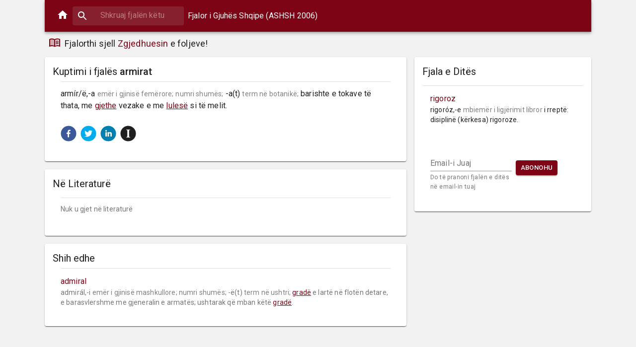

--- FILE ---
content_type: application/javascript
request_url: https://fjalorthi.com/static/js/main.3f94b7f2.chunk.js
body_size: 10296
content:
(this["webpackJsonpfjalorthi-webclient"]=this["webpackJsonpfjalorthi-webclient"]||[]).push([[0],{186:function(e,a,t){e.exports=t.p+"static/media/notebook.500d6aa7.png"},211:function(e,a,t){e.exports=t(342)},342:function(e,a,t){"use strict";t.r(a);var n=t(0),r=t.n(n),i=t(11),c=t.n(i),o=t(402),l=t(401),s=t(67),m=t(73),u=t(68),d=t(74),p=t(12),h=t(99),g=t(5),E=t(384),f=t(10),b=t(382),y=t(383),v=t(78),j=t(376),I=t(378),S=t(379),w=t(377),N=t(374),O=t(23),x=t.n(O),k=t(15),T=t(380),C=t(28);function M(e){return e.replace(/(\s\d+\.)/gm,"\n$1")}var D=t(100),z={apiDefineUrl:"https://qub10cxllf.execute-api.eu-central-1.amazonaws.com/prod/define",apiHighlightUrl:"https://mpp9acmhh1.execute-api.eu-central-1.amazonaws.com/prod/highlight",apiWordOfTheDayUrl:"https://marxfnwnc2.execute-api.eu-central-1.amazonaws.com/prod/wordoftheday",topTrendingWordsUrl:"https://fjalorthi-trending-top-words-bucket-prod.s3.eu-central-1.amazonaws.com/top_ga_words.json",conjugateVerb:"https://znd35kacq0.execute-api.eu-central-1.amazonaws.com/prod/conjugateverb",apiSearchVerbUrl:"https://znd35kacq0.execute-api.eu-central-1.amazonaws.com/prod/searchverb",gaTrackingCode:"UA-62542512-4"},P=Object(D.a)({},z),A=t(381),R=t(195),F=Object(N.a)((function(e){return{card:{display:"flex"},cardDetails:{flex:1},cardMedia:{width:160},title:{fontSize:20},definition:{whiteSpace:"pre-wrap",paddingRight:e.spacing(1)},"@global":{".SHRT":{fontSize:14,color:"gray"},".word-link":{textDecoration:"underline",color:"#7D0414"}}}}));function L(e){var a=function(e,a){for(var t,n=/<\/.+?>/g,r=a,i=-1;null!=(t=n.exec(e));)if(-1==i&&(i=t.index),t.index>a){r=t.index;break}return r>a+60&&(r=i<a-60?a+60:a),e.length>=r&&r<=a+60?e.substring(0,r):e}(M(e.wordDefinition),300);return a+="..."}function B(e){var a=F(),t=r.a.useState([]),i=Object(f.a)(t,2),c=i[0],o=i[1];return r.a.useEffect((function(){x.a.get(P.topTrendingWordsUrl).then((function(e){var a=e.data,t=Math.min(a.length,5);o(a.slice(0,t))})).catch((function(e){console.log(e)})).finally((function(){}))}),[]),r.a.createElement(R.a,{elevation:1},r.a.createElement(b.a,{className:a.card},r.a.createElement("div",{className:a.cardDetails},r.a.createElement(y.a,null,r.a.createElement(v.a,{gutterBottom:!0,variant:"h5",component:"h2",className:a.title},"M\xeb t\xeb k\xebrkuarat s\xeb fundmi"),function(e,a){return 0===a.length?r.a.createElement(C.a,{height:160,width:400,speed:2,primaryColor:"#f3f3f3",secondaryColor:"#ecebeb"},r.a.createElement("rect",{x:"5",y:"35",rx:"0",ry:"0",width:"100%",height:"500"}),r.a.createElement("rect",{x:"5",y:"540",rx:"540",ry:"0",width:"100%",height:"500"})):r.a.createElement(j.a,{className:e.root},a.map((function(a,t){return r.a.createElement(n.Fragment,{key:"".concat(a.word,"_").concat(t)},r.a.createElement(w.a,{component:"li"}),r.a.createElement(I.a,{alignItems:"flex-start"},r.a.createElement(S.a,{className:e.definition,primary:r.a.createElement(T.a,{color:"primary",component:k.b,to:"/".concat(a.word)},a.word),secondary:r.a.createElement(r.a.Fragment,null,r.a.createElement(v.a,{component:"span",variant:"body2",className:e.inline,color:"textPrimary"},a.exactMatches&&r.a.createElement("span",{key:"".concat(a.word).concat(t),className:e.definition,dangerouslySetInnerHTML:{__html:L(a.exactMatches[0])}})))}),r.a.createElement(A.a,{style:{top:"90%"}},r.a.createElement(T.a,{href:"".concat(a.word)},"M\xeb shum\xeb"))))})))}(a,c)))))}var V=t(403),_=t(386),U=t(387),H=t(178),q=t.n(H),W=t(179),J=t.n(W),K=t(114),G=Object(N.a)((function(e){return{card:{display:"flex"},cardDetails:{flex:1},cardMedia:{width:160},title:{fontSize:20},textField:{marginLeft:e.spacing(1),marginRight:e.spacing(1)},buttonContainer:{display:"flex",justifyContent:"flex-start",alignItems:"center"},subscriptionError:{padding:e.spacing(2),color:e.palette.error.dark},subscriptionSuccess:{padding:e.spacing(2),color:K.a[600]},definition:{whiteSpace:"pre-wrap"},"@global":{".SHRT":{fontSize:14,color:"gray"}}}}));function Z(e){var a=G(),t=r.a.useState(""),i=Object(f.a)(t,2),c=i[0],o=i[1],l=r.a.useState({}),s=Object(f.a)(l,2),m=s[0],u=s[1],d=r.a.useState([]),p=Object(f.a)(d,2),h=p[0],g=p[1];r.a.useEffect((function(){x.a.get(P.apiWordOfTheDayUrl).then((function(e){g(e.data)})).catch((function(e){console.log(e)})).finally((function(){}))}),[]);return r.a.createElement(R.a,{elevation:1},r.a.createElement(b.a,{className:a.card},r.a.createElement("div",{className:a.cardDetails},r.a.createElement(y.a,null,r.a.createElement(v.a,{gutterBottom:!0,variant:"h5",component:"h2",className:a.title},"Fjala e Dit\xebs"),function(e,a){return a&&0!==Object.keys(a).length?r.a.createElement(j.a,{className:e.root},r.a.createElement(n.Fragment,null,r.a.createElement(w.a,{component:"li"}),r.a.createElement(I.a,{alignItems:"flex-start"},r.a.createElement(S.a,{primary:r.a.createElement(T.a,{color:"primary",component:k.b,to:"/".concat(a.word)},a.word),secondary:r.a.createElement(r.a.Fragment,null,r.a.createElement(v.a,{component:"span",variant:"body2",className:e.inline,color:"textPrimary"},r.a.createElement("span",{className:e.definition,dangerouslySetInnerHTML:{__html:M(a.definition)}})))})))):r.a.createElement(C.a,{height:160,width:400,speed:2,primaryColor:"#f3f3f3",secondaryColor:"#ecebeb"},r.a.createElement("rect",{x:"5",y:"35",rx:"0",ry:"0",width:"100%",height:"500"}),r.a.createElement("rect",{x:"5",y:"540",rx:"540",ry:"0",width:"100%",height:"500"}))}(a,h),r.a.createElement(U.a,null,function(e,a,t,n){var i=[];return 0===Object.keys(t).length?i.push(r.a.createElement(E.a,{container:!0,key:"subscriptionSection1"},r.a.createElement(E.a,{item:!0,xs:12,md:7},r.a.createElement(V.a,{id:"standard-helperText",label:"Email-i Juaj",className:e.textField,helperText:"Do t\xeb pranoni fjal\xebn e dit\xebs n\xeb email-in tuaj",onChange:function(e){return a(e.target.value)},margin:"normal"})),r.a.createElement(E.a,{item:!0,xs:12,md:4,className:e.buttonContainer},r.a.createElement(_.a,{variant:"contained",color:"primary",size:"small",onClick:n},"Abonohu")))):"error"===t.result?i.push(r.a.createElement(E.a,{item:!0,xs:12},r.a.createElement(v.a,{className:e.subscriptionError,component:"h4"}," ",-1!=t.msg.indexOf("ve\xe7se")?"Ju ve\xe7se jeni abonuar!":t.msg))):"success"===t.result&&i.push(r.a.createElement(E.a,{item:!0,xs:12},r.a.createElement(v.a,{className:e.subscriptionSuccess,component:"h4"}," ",t.msg))),r.a.createElement(E.a,{container:!0},i)}(a,o,m,(function(){var e={EMAIL:c};q()("https://gmail.us4.list-manage.com/subscribe/post-json?u=".concat("86449b49eb11cd498aa9be4aa","&id=").concat("8912aa19a3","&").concat(J.a.stringify(e)),{param:"c"},(function(e,a){u(e&&Object.keys(e).length>0?e:a)}))})))))))}var Y=function(e){function a(){var e,t;Object(s.a)(this,a);for(var n=arguments.length,r=new Array(n),i=0;i<n;i++)r[i]=arguments[i];return(t=Object(m.a)(this,(e=Object(u.a)(a)).call.apply(e,[this].concat(r)))).state={open:!1},t}return Object(d.a)(a,e),Object(h.a)(a,[{key:"render",value:function(){var e=this.props.classes;this.state.open;return r.a.createElement(r.a.Fragment,null,r.a.createElement(E.a,{container:!0,className:e.cardGrid,spacing:2},r.a.createElement(E.a,{item:!0,xs:12,md:6},r.a.createElement(B,null)),r.a.createElement(E.a,{item:!0,xs:12,md:6},r.a.createElement(Z,{countrySetHandler:this.props.countrySetHandler})),r.a.createElement(E.a,{item:!0,xs:12})))}}]),a}(r.a.Component),$=Object(g.a)((function(e){return{mainFeaturedPost:{marginBottom:e.spacing(4)},mainFeaturedPostContent:Object(p.a)({padding:"".concat(e.spacing(2),"px")},e.breakpoints.up("md"),{paddingRight:0}),card:{display:"flex"},cardDetails:{flex:1},cardMedia:{width:160}}}))(Y),Q=t(46),X=Object(N.a)((function(e){return{card:{display:"flex"},cardDetails:{flex:1},cardMedia:{width:160},title:{fontSize:20},fragment:{"@global":{b:{backgroundColor:"#7D0414",color:"white",fontSize:15}}}}}));function ee(){return r.a.createElement(C.a,{height:160,width:400,speed:2,primaryColor:"#f3f3f3",secondaryColor:"#ecebeb"},r.a.createElement("rect",{x:"5",y:"10",rx:"0",ry:"0",width:"136",height:"15"}),r.a.createElement("rect",{x:"5",y:"35",rx:"0",ry:"0",width:"100%",height:"500"}))}function ae(e){var a=[];e.exactMatches.forEach((function(e){a.push(e.word);for(var t=1;t<=9;t++){var n=e["wordDer".concat(t)];n&&a.push(n)}}));var t=X(),n=r.a.useState([]),i=Object(f.a)(n,2),c=i[0],o=i[1],l=r.a.useState(!0),s=Object(f.a)(l,2),m=s[0],u=s[1];return r.a.useEffect((function(){a.length>0?(u(!0),o([]),x.a.get("".concat(P.apiHighlightUrl,"/").concat(a.join())).then((function(e){o(e.data.length>2?e.data.slice(0,2):e.data)})).catch((function(e){console.log(e)})).finally((function(){u(!1)}))):u(!1)}),[e.word,e.exactMatches]),r.a.createElement(R.a,{elevation:1},r.a.createElement(b.a,{className:t.card},r.a.createElement("div",{className:t.cardDetails},r.a.createElement(y.a,null,r.a.createElement(v.a,{gutterBottom:!0,variant:"h5",component:"h2",className:t.title},"N\xeb Literatur\xeb"),e.definitionLoading||m?r.a.createElement(r.a.Fragment,null,r.a.createElement(r.a.Fragment,null,r.a.createElement(ee,null),r.a.createElement(ee,null))):r.a.createElement(j.a,{className:t.root},c.length>0?c.map((function(e,a){return r.a.createElement(r.a.Fragment,{key:a},function(e,a){return r.a.createElement(r.a.Fragment,null,r.a.createElement(w.a,{variant:"middle"}),r.a.createElement(I.a,{alignItems:"flex-start"},r.a.createElement(S.a,{primary:'"'.concat(e.title,'"'),secondary:r.a.createElement(r.a.Fragment,null,r.a.createElement(v.a,{component:"span",variant:"body2",className:a.inline,color:"textPrimary"},"nga ",e.author),e.highlightedFragments.map((function(e,t){return r.a.createElement("span",{className:a.fragment,key:t,dangerouslySetInnerHTML:{__html:e}})})))})))}(e,t))})):r.a.createElement(r.a.Fragment,null,r.a.createElement(r.a.Fragment,null,r.a.createElement(w.a,{variant:"middle"}),r.a.createElement(I.a,{alignItems:"flex-start"},r.a.createElement(S.a,{secondary:"Nuk u gjet n\xeb literatur\xeb"})))))))))}var te=t(72),ne=t(388),re=t(389),ie=t(390),ce=t(391),oe=t(392),le=t(393),se=t(394),me=t(395),ue=Object(N.a)((function(e){return{icon:{cursor:"pointer"}}})),de=function(){var e=ue(),a=decodeURIComponent(window.location.href);return r.a.createElement(E.a,{container:!0,spacing:1},r.a.createElement(E.a,{item:!0},r.a.createElement(ne.a,{url:a},r.a.createElement(re.a,{size:32,round:!0,className:e.icon}))),r.a.createElement(E.a,{item:!0},r.a.createElement(ie.a,{url:a},r.a.createElement(ce.a,{size:32,round:!0,className:e.icon}))),r.a.createElement(E.a,{item:!0},r.a.createElement(oe.a,{url:a},r.a.createElement(le.a,{size:32,round:!0,className:e.icon}))),r.a.createElement(E.a,{item:!0},r.a.createElement(se.a,{url:a},r.a.createElement(me.a,{size:32,round:!0,className:e.icon}))))},pe=t(186),he=t.n(pe),ge=t(109),Ee=t.n(ge);function fe(){return r.a.createElement(C.a,{height:160,width:400,speed:2,primaryColor:"#f3f3f3",secondaryColor:"#ecebeb"},r.a.createElement("rect",{x:"5",y:"10",rx:"0",ry:"0",width:"136",height:"15"}),r.a.createElement("rect",{x:"5",y:"35",rx:"0",ry:"0",width:"100%",height:"96"}))}var be=function(e){function a(){var e,t;Object(s.a)(this,a);for(var n=arguments.length,r=new Array(n),i=0;i<n;i++)r[i]=arguments[i];return(t=Object(m.a)(this,(e=Object(u.a)(a)).call.apply(e,[this].concat(r)))).state={word:t.props.match.params[0],exactMatches:[],fuzzyMatches:[],definitionLoading:t.props.loading,highlightLoading:t.props.loading,country:"Albania"},t.countrySetHandler=function(e){t.setState({country:e})},t.afterFetch=function(e){t.setState({exactMatches:e.data.exactMatches,fuzzyMatches:e.data.fuzzyMatches}),t.addCanonicalLinkIfPresent(e.data.exactMatches),window.scrollTo(0,0)},t}return Object(d.a)(a,e),Object(h.a)(a,[{key:"componentDidMount",value:function(){this.fetchWordDefinition()}},{key:"fetchWordDefinition",value:function(){var e=this;this.setState({definitionLoading:!0});var a=this.props.match.params[0];x.a.get("".concat(P.apiDefineUrl,"/").concat(a)).then((function(a){e.afterFetch(a)})).catch((function(a){e.setState({errorMsg:"Di\xe7ka shkoi keq gjat\xeb k\xebrkimit! Kontrolloni lidhjen me internet"}),console.log(a)})).finally((function(){e.setState({definitionLoading:!1}),document.title="".concat(e.props.match.params[0]," | Kuptimi dhe Shpjegimi n\xeb Fjalorin Shqip"),te.b(window.location.pathname+window.location.search);var t=[],n=Ee.a.get("previously_searched");n&&(t=JSON.parse(n));var r=t.indexOf(a);r>-1&&t.splice(r,1),t.length>=10&&(t=t.slice(1,10)),t.push(a),Ee.a.set("previously_searched",JSON.stringify(t),{expires:30})}))}},{key:"addAdvertsToArticle",value:function(){for(var e=document.getElementById("advert-in-article");e.firstChild;)e.removeChild(e.lastChild);var a=document.createElement("div");a.id="M649456ScriptRootC1026076";var t=document.createElement("script");t.src="https://jsc.mgid.com/f/j/fjalorthi.com.1026076.js",t.async=!0,e.appendChild(a),e.appendChild(t)}},{key:"addCanonicalLinkIfPresent",value:function(e){var a=document.getElementById("canonicalLink");if(a&&a.parentNode.removeChild(a),e.length>0){var t=!0,n=!1,r=void 0;try{for(var i,c=e[Symbol.iterator]();!(t=(i=c.next()).done);t=!0){var o=i.value;if(o.canonicalWord&&this.state.word!=o.canonicalWord){var l=document.createElement("link");l.id="canonicalLink",l.rel="canonical",l.href="https://fjalorthi.com/".concat(o.canonicalWord),document.head.appendChild(l)}}}catch(s){n=!0,r=s}finally{try{t||null==c.return||c.return()}finally{if(n)throw r}}}}},{key:"appendOgMetaTags",value:function(){for(var e=this.props.match.params[0],a=document.getElementsByClassName("og-meta-tag");a.length>0;)a[0].parentNode.removeChild(a[0]);var t=function(e,a){var t=document.createElement("meta");t.setAttribute("property",e),t.setAttribute("class","og-meta-tag"),t.content=a,document.getElementsByTagName("head")[0].appendChild(t)};t("og:title","Fjalor Shqip"),t("og:description","Kuptimi i fjal\xebs ".concat(e));var n=document.createElement("canvas");n.width=415,n.height=242;var r=(n.width-e.length)/2+10,i=n.height/2+10,c=n.getContext("2d"),o=new Image;o.src=he.a,o.onload=function(){c.drawImage(o,0,0),c.save(),c.translate(r,i),c.rotate(-Math.PI/120),c.textAlign="center",c.fillStyle="#7D0414",c.font="3.5em Roboto",c.fillText(e,0,0),c.restore();var a=n.toDataURL();t("og:image","data:image/jpg;base64,\\".concat(a,"\\  />")),t("og:image:width","415"),t("og:image:height","242"),t("twitter:card","data:image/jpg;base64,\\".concat(a,"\\  />"))}}},{key:"componentDidUpdate",value:function(e){this.props.match.params[0]!==this.state.word&&(this.setState({word:this.props.match.params[0]}),this.fetchWordDefinition())}},{key:"render",value:function(){var e=this.props.classes;return r.a.createElement(r.a.Fragment,null,r.a.createElement(E.a,{container:!0,spacing:2},r.a.createElement(E.a,{item:!0,xs:12,md:8},r.a.createElement(E.a,{item:!0},this.buildExactMatchesSection(e)),r.a.createElement("div",{id:"advert-in-article"}),r.a.createElement(E.a,{item:!0,className:e.withTopMargin},r.a.createElement(ae,{word:this.props.match.params[0],definitionLoading:this.state.definitionLoading,exactMatches:this.state.exactMatches})),r.a.createElement(E.a,{item:!0},this.buildFuzzyMatchesSection(e))),r.a.createElement(E.a,{item:!0,xs:12,md:4},r.a.createElement(E.a,{item:!0},r.a.createElement(Z,{countrySetHandler:this.countrySetHandler})))))}},{key:"buildAntonymsArea",value:function(e,a){var t=[];return a.map((function(e,a){a>0&&t.push(r.a.createElement("span",null,"  |  ")),t.push(r.a.createElement(T.a,{color:"primary",component:k.b,to:"/".concat(e)}," ",e," "))})),r.a.createElement("div",null,r.a.createElement(w.a,{variant:"middle"}),r.a.createElement(I.a,null,r.a.createElement(S.a,{classes:{primary:e.synonymTitle,secondary:e.synonymContent},primary:"Antonime",secondary:t})))}},{key:"buildSynonymsArea",value:function(e,a){var t=[];return a.map((function(e,a){a>0&&t.push(r.a.createElement("span",{key:"pipe".concat(a)},"  |  ")),t.push(r.a.createElement(T.a,{key:"".concat(e).concat(a),color:"primary",component:k.b,to:"/".concat(e)}," ",e," "))})),r.a.createElement("div",{key:"synonyms"},r.a.createElement(w.a,{variant:"middle"}),r.a.createElement(I.a,null,r.a.createElement(S.a,{classes:{primary:e.synonymTitle,secondary:e.synonymContent},primary:"Sinonime / T\xeb ngjashme",secondary:t})))}},{key:"createMarkup",value:function(e){return{__html:e}}},{key:"buildExactMatchesSection",value:function(e){var a=this,t=this.props.match.params[0],i=[];if(this.state.errorMsg)i.push(r.a.createElement(v.a,{className:e.errorMsg},this.state.errorMsg));else if(this.state.definitionLoading)i.push(r.a.createElement(fe,{key:"definitionLoader"}));else if(this.state.exactMatches.length>0){this.state.exactMatches.map((function(t,c){var o=M(t.wordDefinition),l=t.verb&&r.a.createElement(v.a,{className:e.wordToVerb,gutterBottom:!0,variant:"caption"},r.a.createElement("span",{style:{fontStyle:"italic"}}," Shih "),r.a.createElement(T.a,{color:"primary",component:k.b,to:"/".concat(t.verb)}," ",t.verb," "));i.push(r.a.createElement(n.Fragment,{key:"".concat(t.word).concat(c)}," ",r.a.createElement(w.a,{variant:"middle"}),r.a.createElement(I.a,null,r.a.createElement(S.a,{className:e.definition,primary:r.a.createElement("div",{dangerouslySetInnerHTML:a.createMarkup(o)}),secondary:l}))))}));var c=this.state.exactMatches[0].antonyms;c.length>0&&i.push(this.buildAntonymsArea(e,c));var o=this.state.exactMatches[0].synonyms;o.length>0&&i.push(this.buildSynonymsArea(e,o))}else{var l=r.a.createElement(n.Fragment,{key:"notFound"},r.a.createElement(w.a,{variant:"middle"}),r.a.createElement(I.a,null,r.a.createElement(S.a,{className:e.definition,primary:"Nuk u gjet asnj\xeb rezultat!"})));i.push(l)}return r.a.createElement(r.a.Fragment,null,r.a.createElement(R.a,{elevation:1},r.a.createElement(b.a,{className:e.cardExact},r.a.createElement("div",{className:e.cardDetails},r.a.createElement(y.a,null,r.a.createElement(v.a,{gutterBottom:!0,variant:"h5",component:"h2",className:e.title},"Kuptimi i fjal\xebs ",r.a.createElement("span",{className:e.mainWord},t)),i,r.a.createElement(U.a,{className:e.socialButtonsContainer},r.a.createElement(de,{key:"socialButtons"})))))))}},{key:"buildFuzzyMatchesSection",value:function(e){var a=this,t=[];return this.state.definitionLoading?t.push(r.a.createElement(fe,{key:"definitionLoader"})):this.state.fuzzyMatches.length>0&&this.state.fuzzyMatches.map((function(i,c){var o=M(i.wordDefinition);t.push(r.a.createElement(n.Fragment,{key:"".concat(i.word).concat(c)},r.a.createElement(w.a,{variant:"middle"}),r.a.createElement(I.a,null,r.a.createElement(S.a,{primary:r.a.createElement(T.a,{color:"primary",component:k.b,to:"/".concat(i.word)},i.word),secondary:r.a.createElement("span",{className:e.fuzzyDefinition,dangerouslySetInnerHTML:a.createMarkup(o)})}))))})),0===t.length?null:r.a.createElement(R.a,{elevation:1},r.a.createElement(b.a,{className:e.cardSimilar},r.a.createElement("div",{className:e.cardDetails},r.a.createElement(y.a,null,r.a.createElement(v.a,{gutterBottom:!0,variant:"h5",component:"h2",className:e.title},"Shih edhe"),t))))}}]),a}(r.a.Component),ye=Object(g.a)((function(e){return{cardExact:{display:"flex"},cardDetails:{flex:1},cardSimilar:{marginTop:e.spacing(2)},title:{fontSize:20},definition:{fontSize:16,whiteSpace:"pre-wrap"},fuzzyDefinition:{whiteSpace:"pre-wrap"},wordToVerb:{fontSize:16},synonymTitle:{fontSize:18},synonymContent:{fontSize:16},errorMsg:{padding:e.spacing(2),color:e.palette.error.dark},"@global":{".SHRT":{fontSize:14,color:"gray"},".word-link":{textDecoration:"underline",color:"#7D0414"}},mainWord:{fontWeight:"450"},withTopMargin:{marginTop:e.spacing(2)},socialButtonsContainer:{padding:e.spacing(2)}}}))(be),ve=t(397),je=t(398),Ie=t(8),Se=t(111),we=t.n(Se),Ne=t(193),Oe=t(187),xe=t.n(Oe),ke=t(188),Te=t.n(ke),Ce=t(189),Me=t.n(Ce),De=t(190),ze=t.n(De),Pe=t(406),Ae=t(396),Re=r.a.createRef(),Fe=ze()((function(e,a,t,n,r){var i="".concat(P.apiDefineUrl,"/").concat(e);"verb"===a&&(i="".concat(P.apiSearchVerbUrl,"/").concat(e)),t(),x.a.get(i).then((function(e){r(e)})).catch((function(e){console.log(e)})).finally((function(){n()}))}),1e3,{trailing:!0});var Le=Object(N.a)((function(e){return{inputRoot:{color:"inherit"},inputInput:Object(p.a)({padding:e.spacing(1,1,1,7),transition:e.transitions.create("width"),width:"100%"},e.breakpoints.up("sm"),{width:160,"&:focus":{width:420}}),suggestionsContainerOpen:{position:"absolute",zIndex:1,marginTop:e.spacing(1),left:0,right:0},suggestion:{display:"block"},suggestionsList:{margin:0,padding:0,listStyleType:"none"},divider:{height:e.spacing(2)},autosuggestItem:{"&:hover":{cursor:"pointer"}},historyItem:{margin:e.spacing(2)},"@global":{".see-more":{color:"#7D0414"}},chipVerbType:{marginRight:e.spacing(.5),marginTop:e.spacing(.5)},wrapper:{position:"relative"},searchProgress:{color:"white",position:"absolute",top:"50%",left:"92%",marginTop:-12,marginLeft:-12}}})),Be=(Object(N.a)((function(e){return{card:{minWidth:275},bullet:{display:"inline-block",margin:"0 2px",transform:"scale(0.8)"},title:{fontSize:14},pos:{marginBottom:12}}})),{trans:"Kalimtare",intrans:"Jokalimtare",refl:"Vetvetore",III:"v. III"}),Ve=function(e){var a,t=Le(),i="verb"===e.type,c=r.a.useState({word:""}),o=Object(f.a)(c,2),l=o[0],s=o[1],m=r.a.useState([]),u=Object(f.a)(m,2),d=u[0],h=u[1],g=r.a.useState(!1),E=Object(f.a)(g,2),b=E[0],y=E[1],v=r.a.useState(!1),j=Object(f.a)(v,2),N=j[0],O=j[1],x=r.a.createRef(),k={alwaysRenderSuggestions:!l.word,renderInputComponent:function(e){var a=e.classes,t=e.inputRef,n=void 0===t?function(){}:t,c=e.ref,o=Object(Ne.a)(e,["classes","inputRef","ref"]);return r.a.createElement("div",{className:a.wrapper},r.a.createElement(V.a,Object.assign({fullWidth:!0,autoFocus:!!i,InputProps:{inputRef:function(e){c(e),n(e)},inputProps:{ref:Re,onClick:function(e){return e.target.select()}},disableUnderline:!0,classes:{root:a.inputRoot,input:a.inputInput}}},o)),b&&r.a.createElement(Ae.a,{color:"primary",size:24,className:a.searchProgress}))},suggestions:d,onSuggestionsFetchRequested:function(a){var t=a.value,n=xe()(t).toLowerCase();0!==n.length&&Fe(n,e.type,(function(){return y(!0)}),(function(){return y(!1)}),(function(e){if(i){var a=[];Object.keys(e.data).forEach((function(t){a.push({verb:t,types:e.data[t]})})),h(a)}else{var t=e.data.exactMatches.concat(e.data.fuzzyMatches).slice(0,5);h(t)}}))},onSuggestionsClearRequested:function(){h([])},onSuggestionSelected:function(e,a){a.suggestion,a.suggestionValue,a.suggestionIndex,a.sectionIndex,a.method;O(!0),h([])},getSuggestionValue:function(e){return i?e.verb:e.word},renderSuggestion:function(e,a){var c=a.query,o=a.isHighlighted;if(i)return r.a.createElement(n.Fragment,null,r.a.createElement(I.a,{className:t.autosuggestItem,component:"div",selected:o},r.a.createElement(S.a,{primary:e.verb,secondary:e.types.map((function(e){return r.a.createElement(Pe.a,{size:"small",className:t.chipVerbType,label:Be[e]})}))}),r.a.createElement(A.a,null,r.a.createElement(T.a,{component:"button",variant:"body2",onClick:function(e){e.preventDefault()}},"Kliko"))),r.a.createElement(w.a,null));Me()(e.word,c);var l={__html:e.wordDefinition.replace(/<span.+?data\-short\="(.+?)".*?\/span>/g,"$1.").substring(0,100)+'...<i class="see-more">kliko p\xebr m\xeb shum\xeb</i>'};return r.a.createElement(I.a,{className:t.autosuggestItem,component:"div",selected:o},r.a.createElement(S.a,{primary:e.word,secondary:r.a.createElement("span",{dangerouslySetInnerHTML:l})}))},focusInputOnSuggestionClick:!1,highlightFirstSuggestion:i};return r.a.createElement("div",{className:t.root},N&&r.a.createElement(Q.a,{to:"verb"===e.type?"/zgjedho/".concat(l.word):l.word,push:!0}),r.a.createElement("form",{onSubmit:function(e){e.preventDefault(),O(!0),Re.current.blur()}},r.a.createElement(Te.a,Object.assign({},e,k,{inputProps:{classes:t,placeholder:"Shkruaj ".concat(i?"foljen":"fjal\xebn"," k\xebtu"),value:l.word,onChange:(a="word",function(e,t){var n=t.newValue;s(Object(D.a)({},l,Object(p.a)({},a,n))),O(!1)})},theme:{container:t.container,suggestionsContainerOpen:t.suggestionsContainerOpen,suggestionsList:t.suggestionsList,suggestion:t.suggestion},renderSuggestionsContainer:function(e){return r.a.createElement(R.a,Object.assign({},e.containerProps,{square:!0}),e.children)},ref:x}))),r.a.createElement("div",{className:t.divider}))},_e=t(110),Ue=t.n(_e),He=t(112),qe=t.n(He),We=Object(N.a)((function(e){var a;return{root:{flexGrow:1,marginBottom:e.spacing(1)},menuButton:{marginRight:e.spacing(2)},title:{color:"white"},search:Object(p.a)({position:"relative",height:"38px",borderRadius:e.shape.borderRadius,backgroundColor:Object(Ie.c)("#bbc3c7",.15),"&:hover":{backgroundColor:Object(Ie.c)("#bbc3c7",.25)},marginLeft:15,marginRight:e.spacing(1),width:"100%"},e.breakpoints.up("sm"),{marginLeft:e.spacing(1),width:"auto"}),searchIcon:{width:e.spacing(3),height:"100%",left:e.spacing(1),position:"absolute",pointerEvents:"none",display:"flex",alignItems:"center",justifyContent:"center"},appBarTitle:Object(p.a)({},e.breakpoints.down("xs"),{display:"none"}),inputRoot:{color:"inherit"},navigationSubtitle:{paddingTop:e.spacing(1),paddingLeft:e.spacing(1)},notification:(a={},Object(p.a)(a,e.breakpoints.down("xs"),{fontSize:16}),Object(p.a)(a,"fontSize",18),a)}}));function Je(e){var a=We();return r.a.createElement("div",{className:a.root},r.a.createElement(ve.a,{position:"static"},r.a.createElement(je.a,null,r.a.createElement(T.a,{className:a.title,component:k.b,to:"/"},r.a.createElement(Ue.a,null)),r.a.createElement("div",{className:a.search},r.a.createElement("div",{className:a.searchIcon},r.a.createElement(we.a,null)),r.a.createElement(Ve,null)),r.a.createElement(v.a,{className:a.appBarTitle,variant:"subtitle1",color:"inherit"},"Fjalor i Gjuh\xebs Shqipe (ASHSH 2006)"))),r.a.createElement(E.a,{container:!0,className:a.navigationSubtitle,spacing:1,xs:"12",direction:"row",alignItems:"center"},r.a.createElement(E.a,{item:!0},r.a.createElement(qe.a,{color:"primary"})),r.a.createElement(E.a,{item:!0},r.a.createElement(v.a,{variant:"subtitle1",color:"inherit",className:a.notification},"Fjalorthi sjell ",r.a.createElement(T.a,{component:k.b,to:"/zgjedho"},"Zgjedhuesin")," e foljeve!"))))}var Ke=t(399);var Ge=Object(g.a)((function(e){return{layout:Object(p.a)({width:"auto",marginLeft:e.spacing(3),marginRight:e.spacing(3)},e.breakpoints.up(1100+e.spacing(6)),{width:1100,marginLeft:"auto",marginRight:"auto"}),toolbarMain:{borderBottom:"1px solid ".concat(e.palette.grey[300]),margin:e.spacing(2)},toolbarTitle:{flex:1},toolbarGrid:{justifyContent:"space-between"},toolbarUser:{textAlign:"right"},footer:{marginTop:e.spacing(8),padding:e.spacing(6,0)}}}))((function(e){var a=e.classes,t=r.a.useState(!1),n=Object(f.a)(t,2),i=n[0],c=n[1];return r.a.createElement("footer",{className:a.footer},r.a.createElement(Ke.a,{maxWidth:"lg"},r.a.createElement(v.a,{variant:"h6",align:"center",gutterBottom:!0},"Fjalor i Gjuh\xebs Shqipe"),r.a.createElement(v.a,{variant:"subtitle1",align:"center",color:"textSecondary",component:"p"},"\xa9".concat((new Date).getFullYear())," www.fjalorthi.com - T\xeb gjitha t\xeb drejtat e rezervuara",r.a.createElement("span",{style:{marginLeft:10,color:"#7D0414"}},!0===i?"info@fjalorthi.com":r.a.createElement("a",{href:"#",onClick:function(e){e.preventDefault(),c(!0)}}," Kontakti")))))})),Ze=t(191),Ye=t.n(Ze),$e=Object(N.a)((function(e){var a;return{root:{flexGrow:1},menuButton:{marginRight:e.spacing(2)},title:Object(p.a)({flexGrow:1,display:"none"},e.breakpoints.up("sm"),{display:"block"}),homeIcon:{color:"white"},search:Object(p.a)({position:"relative",height:"38px",borderRadius:e.shape.borderRadius,backgroundColor:Object(Ie.c)("#bbc3c7",.15),"&:hover":{backgroundColor:Object(Ie.c)("#bbc3c7",.25)},marginLeft:15,marginRight:e.spacing(1),width:"100%"},e.breakpoints.up("sm"),{marginLeft:e.spacing(1),width:"auto"}),searchIcon:{padding:e.spacing(0,2),height:"100%",position:"absolute",pointerEvents:"none",display:"flex",alignItems:"center",justifyContent:"center"},navigationSubtitle:{paddingTop:e.spacing(1),paddingLeft:e.spacing(1)},appBarTitle:Object(p.a)({},e.breakpoints.down("xs"),{display:"none"}),notification:(a={},Object(p.a)(a,e.breakpoints.down("xs"),{fontSize:16}),Object(p.a)(a,"fontSize",18),a)}}));function Qe(e){var a=$e(),t=r.a.useState(""),n=Object(f.a)(t,2),i=n[0];n[1],e.loading;return r.a.createElement("div",{className:a.root},r.a.createElement("form",{onSubmit:function(a){a.preventDefault(),e.handleConjugate(i)}},r.a.createElement(ve.a,{position:"static"},r.a.createElement(je.a,null,r.a.createElement(T.a,{className:a.homeIcon,component:k.b,to:"/"},r.a.createElement(Ue.a,null)),r.a.createElement("div",{className:a.search},r.a.createElement("div",{className:a.searchIcon},r.a.createElement(we.a,null)),r.a.createElement(Ve,{type:"verb"})),r.a.createElement(v.a,{variant:"subtitle1",gutterBottom:!0,className:a.appBarTitle},"Zgjedhuesi i foljeve"))),r.a.createElement(E.a,{item:!0,xs:"12",md:"6",className:a.navigationSubtitle},r.a.createElement(E.a,{container:!0,spacing:1,direction:"row",alignItems:"center"},r.a.createElement(E.a,{item:!0},r.a.createElement(qe.a,{color:"primary"})),r.a.createElement(E.a,{item:!0},r.a.createElement(v.a,{variant:"subtitle1",color:"inherit",className:a.notification},r.a.createElement(T.a,{component:k.b,to:"/"},"Kthehu")," te Fjalori"))))))}function Xe(e){var a=ea(),t=[];return e.loading?t.push(r.a.createElement(na,null)):Object.entries(e.mood).map((function(n){var i,c=Object(f.a)(n,2),o=c[0],l=(c[1],e.mood[o][e.voice]);i="IMPERATIVE"===e.moodName?"".concat(ta(l.II_S),", ").concat(ta(l.II_P)):e.isThirdPersonOnly?"".concat(ta(l.III_S),", ").concat(ta(l.III_P)):"".concat(ta(l.I_S),", ").concat(ta(l.II_S),", ").concat(ta(l.III_S),", ").concat(ta(l.I_P),", ").concat(ta(l.II_P),", ").concat(ta(l.III_P)),e.isThirdPersonOnly&&"IMPERATIVE"===e.moodName?t.push(r.a.createElement(v.a,{className:a.tenseLine,variant:"body1",component:"p"},"Nuk ka")):t.push(r.a.createElement(v.a,{className:a.tenseLine,variant:"body1",component:"p"},r.a.createElement("strong",null,aa[o],": "),i))})),r.a.createElement(R.a,{elevation:2},r.a.createElement(b.a,{className:a.root,variant:"outlined"},r.a.createElement(y.a,null,r.a.createElement(v.a,{className:a.title,color:"textSecondary",gutterBottom:!0},aa[e.moodName]),r.a.createElement(w.a,{light:!0}),r.a.createElement(v.a,{variant:"body2",component:"p"},t))))}var ea=Object(N.a)((function(e){return{root:{minWidth:275,marginBottom:e.spacing(1)},bullet:{display:"inline-block",margin:"0 2px",transform:"scale(0.8)"},title:{fontSize:18},pos:{marginBottom:12},tenseLine:{marginTop:e.spacing(1)}}})),aa={PRESENT:"E tashmja",IMPERFECT:"E pakryera",PAST_DEFINITE:"E kryera e thjesht\xeb",PERFECT:"E kryera",PAST_PERFECT:"M\xeb se e kryera",PLUPERFECT:"E kryera e tejshkuar",FUTURE:"E ardhmja",FUTURE_PERFECT:"E ardhmja e p\xebrparme",FUTURE_IMPERFECT:"E ardhmja e s\xeb shkuar\xebs",FUTURE_PAST_PERFECT:"E ardhmja e p\xebrparme e s\xeb shkuar\xebs",INDICATIVE:"M\xebnyra D\xebftore",SUBJUNCTIVE:"M\xebnyra Lidhore",ADMIRATIVE:"M\xebnyra Habitore",OPTATIVE:"M\xebnyra D\xebshirore",CONDITIONAL:"M\xebnyra Kushtore",IMPERATIVE:"M\xebnyra Urdh\xebrore"};function ta(e){if(null==e)return"";var a=e,t=e.split("|"),n=0;if(t.length>1){a="";var r=!0,i=!1,c=void 0;try{for(var o,l=t[Symbol.iterator]();!(r=(o=l.next()).done);r=!0){a+=o.value.trim(),1==++n?a+="(":t.length>n?a+=", ":a+=")"}}catch(s){i=!0,c=s}finally{try{r||null==l.return||l.return()}finally{if(i)throw c}}}return a}function na(){return r.a.createElement(C.a,{height:160,width:400,speed:2,primaryColor:"#f3f3f3",secondaryColor:"#ecebeb"},r.a.createElement("rect",{x:"1",y:"10",rx:"2",ry:"2",width:"400",height:"139"}))}var ra=t(385),ia=t(405),ca=t(400),oa=t(404);function la(e){var a=sa(e),t=r.a.useState(""),i=Object(f.a)(t,2),c=i[0],o=i[1],l=r.a.useState(null),s=Object(f.a)(l,2),m=s[0],u=s[1],d=r.a.useState(""),p=Object(f.a)(d,2),h=(p[0],p[1]),g=r.a.useState(!1),j=Object(f.a)(g,2),I=j[0],S=j[1],N=r.a.useState("AC"),O=Object(f.a)(N,2),k=O[0],T=O[1],C=r.a.useState(["AC","PS"]),M=Object(f.a)(C,2),D=M[0],z=M[1];Object(n.useEffect)((function(){var e,a=A();a&&a.length>1?(e=a,S(!0),x.a.get("".concat(P.conjugateVerb,"/").concat(e)).then((function(e){u(e.data);var a=[],t=e.data[0].MOOD.INDICATIVE.PRESENT.AC.I_S,n=e.data[0].MOOD.INDICATIVE.PRESENT.PS.I_S,r=e.data[0].MOOD.INDICATIVE.PRESENT.AC.III_S,i=e.data[0].MOOD.INDICATIVE.PRESENT.PS.III_S;(t||r&&!t)&&a.push("AC"),(n||i&&!t)&&a.push("PS"),z(a),T(a[0])})).catch((function(e){h("Di\xe7ka shkoi keq gjat\xeb k\xebrkimit! Kontrolloni lidhjen me internet"),console.log(e)})).finally((function(){S(!1),te.b(window.location.pathname+window.location.search),document.title="".concat(A()," | Zgjedhimi n\xeb t\xeb gjitha m\xebnyrat dhe koh\xebt")}))):document.title="Zgjedhuesi i foljeve"}),[e.match.params[0]]);var A=function(){var a=e.match.params[0];return a?a.replace(/\//,""):""},F=function(e){T(e.target.value)},L=!1,B=[];if(I)B.push(r.a.createElement(r.a.Fragment,null,r.a.createElement(E.a,{item:!0,xs:12},r.a.createElement(R.a,{elevation:1},r.a.createElement(b.a,{className:a.headerCard,variant:"outlined"},r.a.createElement(y.a,{style:{paddingBottom:0}},r.a.createElement(E.a,{container:!0},r.a.createElement(E.a,{item:!0,xs:12},r.a.createElement(v.a,{variant:"h6",className:a.title},"Zgjedhimi i foljes ",r.a.createElement("strong",null,A())),r.a.createElement(w.a,null),r.a.createElement(na,null))))))),r.a.createElement(E.a,{item:!0,xs:12},r.a.createElement(Xe,{loading:!0,verb:c,voice:k,moodName:"INDICATIVE"}),r.a.createElement(Xe,{loading:!0,verb:c,voice:k,moodName:"SUBJUNCTIVE"}),r.a.createElement(Xe,{loading:!0,verb:c,voice:k,moodName:"ADMIRATIVE"}),r.a.createElement(Xe,{loading:!0,verb:c,voice:k,moodName:"OPTATIVE"}),r.a.createElement(Xe,{loading:!0,verb:c,voice:k,moodName:"CONDITIONAL"}),r.a.createElement(Xe,{loading:!0,verb:c,voice:k,moodName:"IMPERATIVE"}))));else if(m)if(m&&m.length>0){var V=!0,_=!1,U=void 0;try{for(var H,q=m[Symbol.iterator]();!(V=(H=q.next()).done);V=!0){var W=H.value,J=W.MOOD.INDICATIVE.PRESENT;L=!(J.PS.I_S||J.AC.I_S),B.push(r.a.createElement(r.a.Fragment,null,r.a.createElement(E.a,{item:!0,xs:12},r.a.createElement(R.a,{elevation:2},r.a.createElement(b.a,{className:a.headerCard,variant:"outlined"},r.a.createElement(y.a,{style:{paddingBottom:0}},r.a.createElement(E.a,{container:!0},r.a.createElement(E.a,{item:!0,xs:12},r.a.createElement(v.a,{gutterBottom:!0,variant:"h5",component:"h2",className:a.title},"Zgjedhimi i foljes ",r.a.createElement("strong",null,ta(W.VERB))),W.TYPE.map((function(e){return r.a.createElement(Pe.a,{className:a.chipVerbType,size:"small",color:"default",label:ma[e]})})),r.a.createElement(w.a,null),r.a.createElement(E.a,{item:!0,xs:12},r.a.createElement(E.a,{container:!0,spacing:2,className:a.verbMeta},r.a.createElement(E.a,{item:!0},r.a.createElement(v.a,{variant:"body1",gutterBottom:!0},"Pjesorja: ",r.a.createElement(Pe.a,{size:"small",className:a.chip,color:"primary",label:W.PARTICIPLE}))),r.a.createElement(E.a,{item:!0},r.a.createElement(v.a,{variant:"body1",gutterBottom:!0},"Paskajorja: ",r.a.createElement(Pe.a,{size:"small",className:a.chip,color:"primary",label:W.INFINITIVE[k]}))),r.a.createElement(E.a,{item:!0},r.a.createElement(v.a,{variant:"body1",gutterBottom:!0},"P\xebrcjellorja: ",r.a.createElement(Pe.a,{size:"small",className:a.chip,color:"primary",label:W.GERUND[k]})))),r.a.createElement(E.a,{direction:"row",conainer:!0},r.a.createElement(E.a,{item:!0,xs:12,md:6},r.a.createElement(ra.a,{component:"fieldset"},r.a.createElement(ia.a,{row:!0,"aria-label":"Diateza",name:"voice",value:k,onChange:F},r.a.createElement(ca.a,{value:"AC",control:r.a.createElement(oa.a,null),disabled:!D.includes("AC"),label:"Veprore"}),r.a.createElement(ca.a,{value:"PS",control:r.a.createElement(oa.a,null),disabled:!D.includes("PS"),label:"Joveprore"})))))))))))),r.a.createElement(E.a,{item:!0,xs:12},r.a.createElement(Xe,{loading:I,verb:c,voice:k,moodName:"INDICATIVE",isThirdPersonOnly:L,mood:W.MOOD.INDICATIVE}),r.a.createElement(Xe,{loading:I,verb:c,voice:k,moodName:"SUBJUNCTIVE",isThirdPersonOnly:L,mood:W.MOOD.SUBJUNCTIVE}),r.a.createElement(Xe,{loading:I,verb:c,voice:k,moodName:"ADMIRATIVE",isThirdPersonOnly:L,mood:W.MOOD.ADMIRATIVE}),r.a.createElement(Xe,{loading:I,verb:c,voice:k,moodName:"OPTATIVE",isThirdPersonOnly:L,mood:W.MOOD.OPTATIVE}),r.a.createElement(Xe,{loading:I,verb:c,voice:k,moodName:"CONDITIONAL",isThirdPersonOnly:L,mood:W.MOOD.CONDITIONAL}),r.a.createElement(Xe,{loading:I,verb:c,voice:k,moodName:"IMPERATIVE",isThirdPersonOnly:L,mood:W.MOOD.IMPERATIVE}))))}}catch(K){_=!0,U=K}finally{try{V||null==q.return||q.return()}finally{if(_)throw U}}}else B.push(r.a.createElement(r.a.Fragment,null,r.a.createElement(E.a,{item:!0,xs:12},r.a.createElement(R.a,{elevation:2},r.a.createElement(b.a,{className:a.headerCard,variant:"outlined"},r.a.createElement(y.a,null,r.a.createElement(v.a,{gutterBottom:!0,variant:"h5",component:"h2",className:a.title},"Zgjedhimi i foljes ",r.a.createElement("strong",null,A())),r.a.createElement(w.a,null),r.a.createElement("div",{className:a.subtitle},r.a.createElement(v.a,{variant:"p"},'Folja e k\xebrkuar "',A(),'" nuk u gjet!'))))))));else B.push(r.a.createElement(r.a.Fragment,null,r.a.createElement(E.a,{item:!0,xs:12},r.a.createElement(R.a,{elevation:2},r.a.createElement(b.a,{className:a.headerCard,variant:"outlined"},r.a.createElement(y.a,null,r.a.createElement(v.a,{gutterBottom:!0,variant:"h5",component:"h2",className:a.title},"Zgjedhues i foljeve"),r.a.createElement(w.a,null),r.a.createElement(v.a,{variant:"subtitle1",className:a.subtitle},"P\xebr t\xeb par\xeb zgjedhimin e foljes, shkruaj apo zgjidh at\xeb n\xeb shiritin e m\xebsip\xebrm ku shkruan ",r.a.createElement("i",null,'"Shkruaj foljen k\xebtu".')," M\xebnyrat dhe koh\xebt do t\xeb shfaqen k\xebtu")))))));return r.a.createElement(r.a.Fragment,null,r.a.createElement(Qe,Object.assign({},e,{handleConjugate:function(e){o(e),S(!0)},loading:I})),r.a.createElement(E.a,{container:!0,spacing:2},r.a.createElement(E.a,{item:!0,xs:12,md:8},B),r.a.createElement(E.a,{item:!0,xs:12,md:4},r.a.createElement(E.a,{item:!0},r.a.createElement(Z,null)))))}var sa=Object(N.a)((function(e){return{headerCard:{minWidth:275,marginBottom:e.spacing(1)},title:{fontSize:20,marginBottom:e.spacing(1.5)},notFound:{marginTop:e.spacing(1.5),fontSize:18},moodCard:{marginBottom:e.spacing(2)},verbMeta:{marginTop:e.spacing(.2)},chip:{margin:e.spacing(.2)},subtitle:{fontSize:16,padding:e.spacing(1)},chipVerbType:{marginRight:e.spacing(1),marginBottom:e.spacing(1)},withTopMargin:{marginTop:e.spacing(2)}}})),ma={trans:"Kalimtare",intrans:"Jokalimtare",refl:"Vetvetore",III:"v. III"};te.a(P.gaTrackingCode);var ua=function(e){function a(){var e,t;Object(s.a)(this,a);for(var n=arguments.length,i=new Array(n),c=0;c<n;c++)i[c]=arguments[c];return(t=Object(m.a)(this,(e=Object(u.a)(a)).call.apply(e,[this].concat(i)))).state={loading:!1,query:{},country:"Albania"},t.render=function(){var e=t.props.classes;return r.a.createElement(k.a,null,r.a.createElement("div",{className:e.container},r.a.createElement(Q.d,null,r.a.createElement(Q.b,{path:"/zgjedho*",render:function(e){return r.a.createElement(la,Object.assign({},e,{query:t.state.query,loading:t.state.loading}))}}),r.a.createElement(Q.b,{path:"/"},r.a.createElement(Je,null),r.a.createElement("main",null,r.a.createElement(Q.d,null,r.a.createElement(Q.b,{exact:!0,path:"/",render:function(e){return r.a.createElement($,Object.assign({},e,{countrySetHandler:t.countrySetHandler}))}}),r.a.createElement(Q.b,{path:"/sitemap.xml",onEnter:function(){return window.location.reload()}}),r.a.createElement(Q.b,{path:"/sitemap/*",onEnter:function(){return window.location.reload()}}),r.a.createElement(Q.b,{exact:!0,path:"/*",render:function(e){return r.a.createElement(ye,Object.assign({},e,{query:t.state.query,loading:t.state.loading}))}}))))),r.a.createElement(Ge,null)))},t}return Object(d.a)(a,e),a}(r.a.Component),da=Ye()((function(e){return{container:Object(p.a)({width:"auto",marginLeft:e.spacing(3),marginRight:e.spacing(3)},e.breakpoints.up(1100+e.spacing(6)),{width:1100,marginLeft:"auto",marginRight:"auto"})}}))(ua),pa=t(192),ha=Object(pa.a)({palette:{background:{default:"#0000000d"},primary:{main:"#7D0414"},secondary:{main:"#160F10"}}});c.a.render(r.a.createElement(l.a,{theme:ha},r.a.createElement(o.a,null),r.a.createElement(da,null)),document.querySelector("#root"))}},[[211,1,2]]]);
//# sourceMappingURL=main.3f94b7f2.chunk.js.map

--- FILE ---
content_type: text/plain
request_url: https://www.google-analytics.com/j/collect?v=1&_v=j102&a=884071733&t=pageview&_s=1&dl=https%3A%2F%2Ffjalorthi.com%2Farmirat&dp=%2Farmirat&ul=en-us%40posix&dt=armirat%20%7C%20Kuptimi%20dhe%20Shpjegimi%20n%C3%AB%20Fjalorin%20Shqip&sr=1280x720&vp=1280x720&_u=KEBAAEABAAAAACAAI~&jid=470700225&gjid=1688830316&cid=523656502.1769823487&tid=UA-62542512-4&_gid=827558487.1769823487&_r=1&_slc=1&z=1120245571
body_size: -450
content:
2,cG-6ZYGWM591F